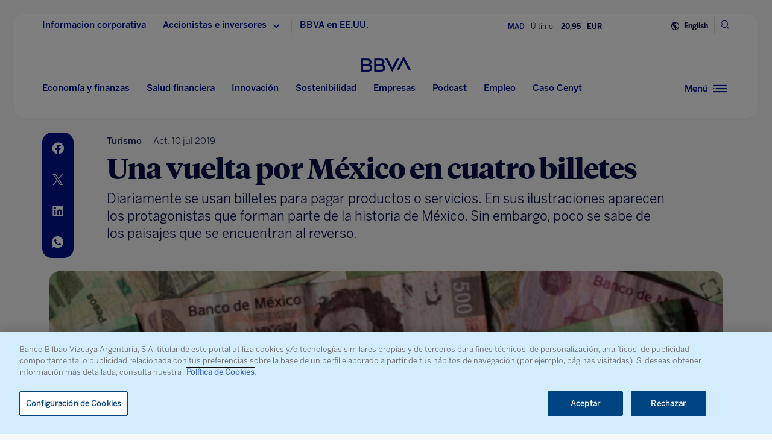

--- FILE ---
content_type: text/html; charset=utf-8
request_url: https://www.google.com/recaptcha/enterprise/anchor?ar=1&k=6LfOlw8sAAAAAH-t-BLYx_T0kwWuD0h4WeTX6EaK&co=aHR0cHM6Ly93d3cuYmJ2YS5jb206NDQz&hl=en&v=PoyoqOPhxBO7pBk68S4YbpHZ&size=invisible&anchor-ms=20000&execute-ms=30000&cb=mfmiegwopqj0
body_size: 48862
content:
<!DOCTYPE HTML><html dir="ltr" lang="en"><head><meta http-equiv="Content-Type" content="text/html; charset=UTF-8">
<meta http-equiv="X-UA-Compatible" content="IE=edge">
<title>reCAPTCHA</title>
<style type="text/css">
/* cyrillic-ext */
@font-face {
  font-family: 'Roboto';
  font-style: normal;
  font-weight: 400;
  font-stretch: 100%;
  src: url(//fonts.gstatic.com/s/roboto/v48/KFO7CnqEu92Fr1ME7kSn66aGLdTylUAMa3GUBHMdazTgWw.woff2) format('woff2');
  unicode-range: U+0460-052F, U+1C80-1C8A, U+20B4, U+2DE0-2DFF, U+A640-A69F, U+FE2E-FE2F;
}
/* cyrillic */
@font-face {
  font-family: 'Roboto';
  font-style: normal;
  font-weight: 400;
  font-stretch: 100%;
  src: url(//fonts.gstatic.com/s/roboto/v48/KFO7CnqEu92Fr1ME7kSn66aGLdTylUAMa3iUBHMdazTgWw.woff2) format('woff2');
  unicode-range: U+0301, U+0400-045F, U+0490-0491, U+04B0-04B1, U+2116;
}
/* greek-ext */
@font-face {
  font-family: 'Roboto';
  font-style: normal;
  font-weight: 400;
  font-stretch: 100%;
  src: url(//fonts.gstatic.com/s/roboto/v48/KFO7CnqEu92Fr1ME7kSn66aGLdTylUAMa3CUBHMdazTgWw.woff2) format('woff2');
  unicode-range: U+1F00-1FFF;
}
/* greek */
@font-face {
  font-family: 'Roboto';
  font-style: normal;
  font-weight: 400;
  font-stretch: 100%;
  src: url(//fonts.gstatic.com/s/roboto/v48/KFO7CnqEu92Fr1ME7kSn66aGLdTylUAMa3-UBHMdazTgWw.woff2) format('woff2');
  unicode-range: U+0370-0377, U+037A-037F, U+0384-038A, U+038C, U+038E-03A1, U+03A3-03FF;
}
/* math */
@font-face {
  font-family: 'Roboto';
  font-style: normal;
  font-weight: 400;
  font-stretch: 100%;
  src: url(//fonts.gstatic.com/s/roboto/v48/KFO7CnqEu92Fr1ME7kSn66aGLdTylUAMawCUBHMdazTgWw.woff2) format('woff2');
  unicode-range: U+0302-0303, U+0305, U+0307-0308, U+0310, U+0312, U+0315, U+031A, U+0326-0327, U+032C, U+032F-0330, U+0332-0333, U+0338, U+033A, U+0346, U+034D, U+0391-03A1, U+03A3-03A9, U+03B1-03C9, U+03D1, U+03D5-03D6, U+03F0-03F1, U+03F4-03F5, U+2016-2017, U+2034-2038, U+203C, U+2040, U+2043, U+2047, U+2050, U+2057, U+205F, U+2070-2071, U+2074-208E, U+2090-209C, U+20D0-20DC, U+20E1, U+20E5-20EF, U+2100-2112, U+2114-2115, U+2117-2121, U+2123-214F, U+2190, U+2192, U+2194-21AE, U+21B0-21E5, U+21F1-21F2, U+21F4-2211, U+2213-2214, U+2216-22FF, U+2308-230B, U+2310, U+2319, U+231C-2321, U+2336-237A, U+237C, U+2395, U+239B-23B7, U+23D0, U+23DC-23E1, U+2474-2475, U+25AF, U+25B3, U+25B7, U+25BD, U+25C1, U+25CA, U+25CC, U+25FB, U+266D-266F, U+27C0-27FF, U+2900-2AFF, U+2B0E-2B11, U+2B30-2B4C, U+2BFE, U+3030, U+FF5B, U+FF5D, U+1D400-1D7FF, U+1EE00-1EEFF;
}
/* symbols */
@font-face {
  font-family: 'Roboto';
  font-style: normal;
  font-weight: 400;
  font-stretch: 100%;
  src: url(//fonts.gstatic.com/s/roboto/v48/KFO7CnqEu92Fr1ME7kSn66aGLdTylUAMaxKUBHMdazTgWw.woff2) format('woff2');
  unicode-range: U+0001-000C, U+000E-001F, U+007F-009F, U+20DD-20E0, U+20E2-20E4, U+2150-218F, U+2190, U+2192, U+2194-2199, U+21AF, U+21E6-21F0, U+21F3, U+2218-2219, U+2299, U+22C4-22C6, U+2300-243F, U+2440-244A, U+2460-24FF, U+25A0-27BF, U+2800-28FF, U+2921-2922, U+2981, U+29BF, U+29EB, U+2B00-2BFF, U+4DC0-4DFF, U+FFF9-FFFB, U+10140-1018E, U+10190-1019C, U+101A0, U+101D0-101FD, U+102E0-102FB, U+10E60-10E7E, U+1D2C0-1D2D3, U+1D2E0-1D37F, U+1F000-1F0FF, U+1F100-1F1AD, U+1F1E6-1F1FF, U+1F30D-1F30F, U+1F315, U+1F31C, U+1F31E, U+1F320-1F32C, U+1F336, U+1F378, U+1F37D, U+1F382, U+1F393-1F39F, U+1F3A7-1F3A8, U+1F3AC-1F3AF, U+1F3C2, U+1F3C4-1F3C6, U+1F3CA-1F3CE, U+1F3D4-1F3E0, U+1F3ED, U+1F3F1-1F3F3, U+1F3F5-1F3F7, U+1F408, U+1F415, U+1F41F, U+1F426, U+1F43F, U+1F441-1F442, U+1F444, U+1F446-1F449, U+1F44C-1F44E, U+1F453, U+1F46A, U+1F47D, U+1F4A3, U+1F4B0, U+1F4B3, U+1F4B9, U+1F4BB, U+1F4BF, U+1F4C8-1F4CB, U+1F4D6, U+1F4DA, U+1F4DF, U+1F4E3-1F4E6, U+1F4EA-1F4ED, U+1F4F7, U+1F4F9-1F4FB, U+1F4FD-1F4FE, U+1F503, U+1F507-1F50B, U+1F50D, U+1F512-1F513, U+1F53E-1F54A, U+1F54F-1F5FA, U+1F610, U+1F650-1F67F, U+1F687, U+1F68D, U+1F691, U+1F694, U+1F698, U+1F6AD, U+1F6B2, U+1F6B9-1F6BA, U+1F6BC, U+1F6C6-1F6CF, U+1F6D3-1F6D7, U+1F6E0-1F6EA, U+1F6F0-1F6F3, U+1F6F7-1F6FC, U+1F700-1F7FF, U+1F800-1F80B, U+1F810-1F847, U+1F850-1F859, U+1F860-1F887, U+1F890-1F8AD, U+1F8B0-1F8BB, U+1F8C0-1F8C1, U+1F900-1F90B, U+1F93B, U+1F946, U+1F984, U+1F996, U+1F9E9, U+1FA00-1FA6F, U+1FA70-1FA7C, U+1FA80-1FA89, U+1FA8F-1FAC6, U+1FACE-1FADC, U+1FADF-1FAE9, U+1FAF0-1FAF8, U+1FB00-1FBFF;
}
/* vietnamese */
@font-face {
  font-family: 'Roboto';
  font-style: normal;
  font-weight: 400;
  font-stretch: 100%;
  src: url(//fonts.gstatic.com/s/roboto/v48/KFO7CnqEu92Fr1ME7kSn66aGLdTylUAMa3OUBHMdazTgWw.woff2) format('woff2');
  unicode-range: U+0102-0103, U+0110-0111, U+0128-0129, U+0168-0169, U+01A0-01A1, U+01AF-01B0, U+0300-0301, U+0303-0304, U+0308-0309, U+0323, U+0329, U+1EA0-1EF9, U+20AB;
}
/* latin-ext */
@font-face {
  font-family: 'Roboto';
  font-style: normal;
  font-weight: 400;
  font-stretch: 100%;
  src: url(//fonts.gstatic.com/s/roboto/v48/KFO7CnqEu92Fr1ME7kSn66aGLdTylUAMa3KUBHMdazTgWw.woff2) format('woff2');
  unicode-range: U+0100-02BA, U+02BD-02C5, U+02C7-02CC, U+02CE-02D7, U+02DD-02FF, U+0304, U+0308, U+0329, U+1D00-1DBF, U+1E00-1E9F, U+1EF2-1EFF, U+2020, U+20A0-20AB, U+20AD-20C0, U+2113, U+2C60-2C7F, U+A720-A7FF;
}
/* latin */
@font-face {
  font-family: 'Roboto';
  font-style: normal;
  font-weight: 400;
  font-stretch: 100%;
  src: url(//fonts.gstatic.com/s/roboto/v48/KFO7CnqEu92Fr1ME7kSn66aGLdTylUAMa3yUBHMdazQ.woff2) format('woff2');
  unicode-range: U+0000-00FF, U+0131, U+0152-0153, U+02BB-02BC, U+02C6, U+02DA, U+02DC, U+0304, U+0308, U+0329, U+2000-206F, U+20AC, U+2122, U+2191, U+2193, U+2212, U+2215, U+FEFF, U+FFFD;
}
/* cyrillic-ext */
@font-face {
  font-family: 'Roboto';
  font-style: normal;
  font-weight: 500;
  font-stretch: 100%;
  src: url(//fonts.gstatic.com/s/roboto/v48/KFO7CnqEu92Fr1ME7kSn66aGLdTylUAMa3GUBHMdazTgWw.woff2) format('woff2');
  unicode-range: U+0460-052F, U+1C80-1C8A, U+20B4, U+2DE0-2DFF, U+A640-A69F, U+FE2E-FE2F;
}
/* cyrillic */
@font-face {
  font-family: 'Roboto';
  font-style: normal;
  font-weight: 500;
  font-stretch: 100%;
  src: url(//fonts.gstatic.com/s/roboto/v48/KFO7CnqEu92Fr1ME7kSn66aGLdTylUAMa3iUBHMdazTgWw.woff2) format('woff2');
  unicode-range: U+0301, U+0400-045F, U+0490-0491, U+04B0-04B1, U+2116;
}
/* greek-ext */
@font-face {
  font-family: 'Roboto';
  font-style: normal;
  font-weight: 500;
  font-stretch: 100%;
  src: url(//fonts.gstatic.com/s/roboto/v48/KFO7CnqEu92Fr1ME7kSn66aGLdTylUAMa3CUBHMdazTgWw.woff2) format('woff2');
  unicode-range: U+1F00-1FFF;
}
/* greek */
@font-face {
  font-family: 'Roboto';
  font-style: normal;
  font-weight: 500;
  font-stretch: 100%;
  src: url(//fonts.gstatic.com/s/roboto/v48/KFO7CnqEu92Fr1ME7kSn66aGLdTylUAMa3-UBHMdazTgWw.woff2) format('woff2');
  unicode-range: U+0370-0377, U+037A-037F, U+0384-038A, U+038C, U+038E-03A1, U+03A3-03FF;
}
/* math */
@font-face {
  font-family: 'Roboto';
  font-style: normal;
  font-weight: 500;
  font-stretch: 100%;
  src: url(//fonts.gstatic.com/s/roboto/v48/KFO7CnqEu92Fr1ME7kSn66aGLdTylUAMawCUBHMdazTgWw.woff2) format('woff2');
  unicode-range: U+0302-0303, U+0305, U+0307-0308, U+0310, U+0312, U+0315, U+031A, U+0326-0327, U+032C, U+032F-0330, U+0332-0333, U+0338, U+033A, U+0346, U+034D, U+0391-03A1, U+03A3-03A9, U+03B1-03C9, U+03D1, U+03D5-03D6, U+03F0-03F1, U+03F4-03F5, U+2016-2017, U+2034-2038, U+203C, U+2040, U+2043, U+2047, U+2050, U+2057, U+205F, U+2070-2071, U+2074-208E, U+2090-209C, U+20D0-20DC, U+20E1, U+20E5-20EF, U+2100-2112, U+2114-2115, U+2117-2121, U+2123-214F, U+2190, U+2192, U+2194-21AE, U+21B0-21E5, U+21F1-21F2, U+21F4-2211, U+2213-2214, U+2216-22FF, U+2308-230B, U+2310, U+2319, U+231C-2321, U+2336-237A, U+237C, U+2395, U+239B-23B7, U+23D0, U+23DC-23E1, U+2474-2475, U+25AF, U+25B3, U+25B7, U+25BD, U+25C1, U+25CA, U+25CC, U+25FB, U+266D-266F, U+27C0-27FF, U+2900-2AFF, U+2B0E-2B11, U+2B30-2B4C, U+2BFE, U+3030, U+FF5B, U+FF5D, U+1D400-1D7FF, U+1EE00-1EEFF;
}
/* symbols */
@font-face {
  font-family: 'Roboto';
  font-style: normal;
  font-weight: 500;
  font-stretch: 100%;
  src: url(//fonts.gstatic.com/s/roboto/v48/KFO7CnqEu92Fr1ME7kSn66aGLdTylUAMaxKUBHMdazTgWw.woff2) format('woff2');
  unicode-range: U+0001-000C, U+000E-001F, U+007F-009F, U+20DD-20E0, U+20E2-20E4, U+2150-218F, U+2190, U+2192, U+2194-2199, U+21AF, U+21E6-21F0, U+21F3, U+2218-2219, U+2299, U+22C4-22C6, U+2300-243F, U+2440-244A, U+2460-24FF, U+25A0-27BF, U+2800-28FF, U+2921-2922, U+2981, U+29BF, U+29EB, U+2B00-2BFF, U+4DC0-4DFF, U+FFF9-FFFB, U+10140-1018E, U+10190-1019C, U+101A0, U+101D0-101FD, U+102E0-102FB, U+10E60-10E7E, U+1D2C0-1D2D3, U+1D2E0-1D37F, U+1F000-1F0FF, U+1F100-1F1AD, U+1F1E6-1F1FF, U+1F30D-1F30F, U+1F315, U+1F31C, U+1F31E, U+1F320-1F32C, U+1F336, U+1F378, U+1F37D, U+1F382, U+1F393-1F39F, U+1F3A7-1F3A8, U+1F3AC-1F3AF, U+1F3C2, U+1F3C4-1F3C6, U+1F3CA-1F3CE, U+1F3D4-1F3E0, U+1F3ED, U+1F3F1-1F3F3, U+1F3F5-1F3F7, U+1F408, U+1F415, U+1F41F, U+1F426, U+1F43F, U+1F441-1F442, U+1F444, U+1F446-1F449, U+1F44C-1F44E, U+1F453, U+1F46A, U+1F47D, U+1F4A3, U+1F4B0, U+1F4B3, U+1F4B9, U+1F4BB, U+1F4BF, U+1F4C8-1F4CB, U+1F4D6, U+1F4DA, U+1F4DF, U+1F4E3-1F4E6, U+1F4EA-1F4ED, U+1F4F7, U+1F4F9-1F4FB, U+1F4FD-1F4FE, U+1F503, U+1F507-1F50B, U+1F50D, U+1F512-1F513, U+1F53E-1F54A, U+1F54F-1F5FA, U+1F610, U+1F650-1F67F, U+1F687, U+1F68D, U+1F691, U+1F694, U+1F698, U+1F6AD, U+1F6B2, U+1F6B9-1F6BA, U+1F6BC, U+1F6C6-1F6CF, U+1F6D3-1F6D7, U+1F6E0-1F6EA, U+1F6F0-1F6F3, U+1F6F7-1F6FC, U+1F700-1F7FF, U+1F800-1F80B, U+1F810-1F847, U+1F850-1F859, U+1F860-1F887, U+1F890-1F8AD, U+1F8B0-1F8BB, U+1F8C0-1F8C1, U+1F900-1F90B, U+1F93B, U+1F946, U+1F984, U+1F996, U+1F9E9, U+1FA00-1FA6F, U+1FA70-1FA7C, U+1FA80-1FA89, U+1FA8F-1FAC6, U+1FACE-1FADC, U+1FADF-1FAE9, U+1FAF0-1FAF8, U+1FB00-1FBFF;
}
/* vietnamese */
@font-face {
  font-family: 'Roboto';
  font-style: normal;
  font-weight: 500;
  font-stretch: 100%;
  src: url(//fonts.gstatic.com/s/roboto/v48/KFO7CnqEu92Fr1ME7kSn66aGLdTylUAMa3OUBHMdazTgWw.woff2) format('woff2');
  unicode-range: U+0102-0103, U+0110-0111, U+0128-0129, U+0168-0169, U+01A0-01A1, U+01AF-01B0, U+0300-0301, U+0303-0304, U+0308-0309, U+0323, U+0329, U+1EA0-1EF9, U+20AB;
}
/* latin-ext */
@font-face {
  font-family: 'Roboto';
  font-style: normal;
  font-weight: 500;
  font-stretch: 100%;
  src: url(//fonts.gstatic.com/s/roboto/v48/KFO7CnqEu92Fr1ME7kSn66aGLdTylUAMa3KUBHMdazTgWw.woff2) format('woff2');
  unicode-range: U+0100-02BA, U+02BD-02C5, U+02C7-02CC, U+02CE-02D7, U+02DD-02FF, U+0304, U+0308, U+0329, U+1D00-1DBF, U+1E00-1E9F, U+1EF2-1EFF, U+2020, U+20A0-20AB, U+20AD-20C0, U+2113, U+2C60-2C7F, U+A720-A7FF;
}
/* latin */
@font-face {
  font-family: 'Roboto';
  font-style: normal;
  font-weight: 500;
  font-stretch: 100%;
  src: url(//fonts.gstatic.com/s/roboto/v48/KFO7CnqEu92Fr1ME7kSn66aGLdTylUAMa3yUBHMdazQ.woff2) format('woff2');
  unicode-range: U+0000-00FF, U+0131, U+0152-0153, U+02BB-02BC, U+02C6, U+02DA, U+02DC, U+0304, U+0308, U+0329, U+2000-206F, U+20AC, U+2122, U+2191, U+2193, U+2212, U+2215, U+FEFF, U+FFFD;
}
/* cyrillic-ext */
@font-face {
  font-family: 'Roboto';
  font-style: normal;
  font-weight: 900;
  font-stretch: 100%;
  src: url(//fonts.gstatic.com/s/roboto/v48/KFO7CnqEu92Fr1ME7kSn66aGLdTylUAMa3GUBHMdazTgWw.woff2) format('woff2');
  unicode-range: U+0460-052F, U+1C80-1C8A, U+20B4, U+2DE0-2DFF, U+A640-A69F, U+FE2E-FE2F;
}
/* cyrillic */
@font-face {
  font-family: 'Roboto';
  font-style: normal;
  font-weight: 900;
  font-stretch: 100%;
  src: url(//fonts.gstatic.com/s/roboto/v48/KFO7CnqEu92Fr1ME7kSn66aGLdTylUAMa3iUBHMdazTgWw.woff2) format('woff2');
  unicode-range: U+0301, U+0400-045F, U+0490-0491, U+04B0-04B1, U+2116;
}
/* greek-ext */
@font-face {
  font-family: 'Roboto';
  font-style: normal;
  font-weight: 900;
  font-stretch: 100%;
  src: url(//fonts.gstatic.com/s/roboto/v48/KFO7CnqEu92Fr1ME7kSn66aGLdTylUAMa3CUBHMdazTgWw.woff2) format('woff2');
  unicode-range: U+1F00-1FFF;
}
/* greek */
@font-face {
  font-family: 'Roboto';
  font-style: normal;
  font-weight: 900;
  font-stretch: 100%;
  src: url(//fonts.gstatic.com/s/roboto/v48/KFO7CnqEu92Fr1ME7kSn66aGLdTylUAMa3-UBHMdazTgWw.woff2) format('woff2');
  unicode-range: U+0370-0377, U+037A-037F, U+0384-038A, U+038C, U+038E-03A1, U+03A3-03FF;
}
/* math */
@font-face {
  font-family: 'Roboto';
  font-style: normal;
  font-weight: 900;
  font-stretch: 100%;
  src: url(//fonts.gstatic.com/s/roboto/v48/KFO7CnqEu92Fr1ME7kSn66aGLdTylUAMawCUBHMdazTgWw.woff2) format('woff2');
  unicode-range: U+0302-0303, U+0305, U+0307-0308, U+0310, U+0312, U+0315, U+031A, U+0326-0327, U+032C, U+032F-0330, U+0332-0333, U+0338, U+033A, U+0346, U+034D, U+0391-03A1, U+03A3-03A9, U+03B1-03C9, U+03D1, U+03D5-03D6, U+03F0-03F1, U+03F4-03F5, U+2016-2017, U+2034-2038, U+203C, U+2040, U+2043, U+2047, U+2050, U+2057, U+205F, U+2070-2071, U+2074-208E, U+2090-209C, U+20D0-20DC, U+20E1, U+20E5-20EF, U+2100-2112, U+2114-2115, U+2117-2121, U+2123-214F, U+2190, U+2192, U+2194-21AE, U+21B0-21E5, U+21F1-21F2, U+21F4-2211, U+2213-2214, U+2216-22FF, U+2308-230B, U+2310, U+2319, U+231C-2321, U+2336-237A, U+237C, U+2395, U+239B-23B7, U+23D0, U+23DC-23E1, U+2474-2475, U+25AF, U+25B3, U+25B7, U+25BD, U+25C1, U+25CA, U+25CC, U+25FB, U+266D-266F, U+27C0-27FF, U+2900-2AFF, U+2B0E-2B11, U+2B30-2B4C, U+2BFE, U+3030, U+FF5B, U+FF5D, U+1D400-1D7FF, U+1EE00-1EEFF;
}
/* symbols */
@font-face {
  font-family: 'Roboto';
  font-style: normal;
  font-weight: 900;
  font-stretch: 100%;
  src: url(//fonts.gstatic.com/s/roboto/v48/KFO7CnqEu92Fr1ME7kSn66aGLdTylUAMaxKUBHMdazTgWw.woff2) format('woff2');
  unicode-range: U+0001-000C, U+000E-001F, U+007F-009F, U+20DD-20E0, U+20E2-20E4, U+2150-218F, U+2190, U+2192, U+2194-2199, U+21AF, U+21E6-21F0, U+21F3, U+2218-2219, U+2299, U+22C4-22C6, U+2300-243F, U+2440-244A, U+2460-24FF, U+25A0-27BF, U+2800-28FF, U+2921-2922, U+2981, U+29BF, U+29EB, U+2B00-2BFF, U+4DC0-4DFF, U+FFF9-FFFB, U+10140-1018E, U+10190-1019C, U+101A0, U+101D0-101FD, U+102E0-102FB, U+10E60-10E7E, U+1D2C0-1D2D3, U+1D2E0-1D37F, U+1F000-1F0FF, U+1F100-1F1AD, U+1F1E6-1F1FF, U+1F30D-1F30F, U+1F315, U+1F31C, U+1F31E, U+1F320-1F32C, U+1F336, U+1F378, U+1F37D, U+1F382, U+1F393-1F39F, U+1F3A7-1F3A8, U+1F3AC-1F3AF, U+1F3C2, U+1F3C4-1F3C6, U+1F3CA-1F3CE, U+1F3D4-1F3E0, U+1F3ED, U+1F3F1-1F3F3, U+1F3F5-1F3F7, U+1F408, U+1F415, U+1F41F, U+1F426, U+1F43F, U+1F441-1F442, U+1F444, U+1F446-1F449, U+1F44C-1F44E, U+1F453, U+1F46A, U+1F47D, U+1F4A3, U+1F4B0, U+1F4B3, U+1F4B9, U+1F4BB, U+1F4BF, U+1F4C8-1F4CB, U+1F4D6, U+1F4DA, U+1F4DF, U+1F4E3-1F4E6, U+1F4EA-1F4ED, U+1F4F7, U+1F4F9-1F4FB, U+1F4FD-1F4FE, U+1F503, U+1F507-1F50B, U+1F50D, U+1F512-1F513, U+1F53E-1F54A, U+1F54F-1F5FA, U+1F610, U+1F650-1F67F, U+1F687, U+1F68D, U+1F691, U+1F694, U+1F698, U+1F6AD, U+1F6B2, U+1F6B9-1F6BA, U+1F6BC, U+1F6C6-1F6CF, U+1F6D3-1F6D7, U+1F6E0-1F6EA, U+1F6F0-1F6F3, U+1F6F7-1F6FC, U+1F700-1F7FF, U+1F800-1F80B, U+1F810-1F847, U+1F850-1F859, U+1F860-1F887, U+1F890-1F8AD, U+1F8B0-1F8BB, U+1F8C0-1F8C1, U+1F900-1F90B, U+1F93B, U+1F946, U+1F984, U+1F996, U+1F9E9, U+1FA00-1FA6F, U+1FA70-1FA7C, U+1FA80-1FA89, U+1FA8F-1FAC6, U+1FACE-1FADC, U+1FADF-1FAE9, U+1FAF0-1FAF8, U+1FB00-1FBFF;
}
/* vietnamese */
@font-face {
  font-family: 'Roboto';
  font-style: normal;
  font-weight: 900;
  font-stretch: 100%;
  src: url(//fonts.gstatic.com/s/roboto/v48/KFO7CnqEu92Fr1ME7kSn66aGLdTylUAMa3OUBHMdazTgWw.woff2) format('woff2');
  unicode-range: U+0102-0103, U+0110-0111, U+0128-0129, U+0168-0169, U+01A0-01A1, U+01AF-01B0, U+0300-0301, U+0303-0304, U+0308-0309, U+0323, U+0329, U+1EA0-1EF9, U+20AB;
}
/* latin-ext */
@font-face {
  font-family: 'Roboto';
  font-style: normal;
  font-weight: 900;
  font-stretch: 100%;
  src: url(//fonts.gstatic.com/s/roboto/v48/KFO7CnqEu92Fr1ME7kSn66aGLdTylUAMa3KUBHMdazTgWw.woff2) format('woff2');
  unicode-range: U+0100-02BA, U+02BD-02C5, U+02C7-02CC, U+02CE-02D7, U+02DD-02FF, U+0304, U+0308, U+0329, U+1D00-1DBF, U+1E00-1E9F, U+1EF2-1EFF, U+2020, U+20A0-20AB, U+20AD-20C0, U+2113, U+2C60-2C7F, U+A720-A7FF;
}
/* latin */
@font-face {
  font-family: 'Roboto';
  font-style: normal;
  font-weight: 900;
  font-stretch: 100%;
  src: url(//fonts.gstatic.com/s/roboto/v48/KFO7CnqEu92Fr1ME7kSn66aGLdTylUAMa3yUBHMdazQ.woff2) format('woff2');
  unicode-range: U+0000-00FF, U+0131, U+0152-0153, U+02BB-02BC, U+02C6, U+02DA, U+02DC, U+0304, U+0308, U+0329, U+2000-206F, U+20AC, U+2122, U+2191, U+2193, U+2212, U+2215, U+FEFF, U+FFFD;
}

</style>
<link rel="stylesheet" type="text/css" href="https://www.gstatic.com/recaptcha/releases/PoyoqOPhxBO7pBk68S4YbpHZ/styles__ltr.css">
<script nonce="az6g6ONKA3eP65sHQGVjkQ" type="text/javascript">window['__recaptcha_api'] = 'https://www.google.com/recaptcha/enterprise/';</script>
<script type="text/javascript" src="https://www.gstatic.com/recaptcha/releases/PoyoqOPhxBO7pBk68S4YbpHZ/recaptcha__en.js" nonce="az6g6ONKA3eP65sHQGVjkQ">
      
    </script></head>
<body><div id="rc-anchor-alert" class="rc-anchor-alert"></div>
<input type="hidden" id="recaptcha-token" value="[base64]">
<script type="text/javascript" nonce="az6g6ONKA3eP65sHQGVjkQ">
      recaptcha.anchor.Main.init("[\x22ainput\x22,[\x22bgdata\x22,\x22\x22,\[base64]/[base64]/[base64]/[base64]/[base64]/[base64]/[base64]/[base64]/[base64]/[base64]\\u003d\x22,\[base64]\\u003d\x22,\x22eBVAw44DwpPDlMO0wpdaT08iw4MNSHHDucKuVw05eFldTlZteSBpwrFWwqLCsgYWw44Sw489wr0ew7Ypw6kkwq8Kw43DsATClyNWw7rDjlNVAxUgQnQxwpt9P0QnS2fCssOXw7/DgWzDpHzDgDzCmWc4KkVvdcOGwqPDsDB+ZMOMw7NqwrDDvsOTw4tAwqBMEcOCWcK6AhPCscKWw6BMN8KEw71ewoLCjiDDrsOqLybCjUomQRrCvsOqUcKPw5kfw6fDj8ODw4HCosK6A8OJwqFGw67CtBDCgcOUwoPDpcKawrJjwoZ3eX1/wqc1JsOgLMOhwqsOw7rCocOaw5wBHzvCvsO+w5XCpD/Dg8K5F8Opw7XDk8O+w7XDsMK3w77Doh4FK0ssH8O/VhLDuiDCsmEUUmYFTMOSw7vDusKnc8KVw4wvA8K+IsK9wrAgwogRbMKzw5cQwo7CgGAyUUwgwqHCvVbDg8K0NVXCtMKwwrESwr3Ctw/[base64]/w7bDsixtwpfDuwZ6G0nCqX/DhsOUVktfw6rDosO+w58owrDDu1PCvHTCr1nDhGInLzLCl8Kkw5NFN8KNLC5Iw70tw6EuwqjDvzUUEsOlw4vDnMK+wp/DtsKlNsK6NcOZD8Ocf8K+FsK9w6nClcOhR8Kyf2NYwr/CtsKxOsKtWcO1eBXDsBvChMOMworDgcOnAjJZw53DmsOBwqlJw6/[base64]/[base64]/Dh8KjA8Kqw7DCuMKEwobCmnAdHcKWwqNZw5Z+BcKuwqTCmMKVCQ3CscOxfhvCmMKjLjjCr8KvwqjCq2jDnybCssO/wrpyw5fCq8OCeEzDuQzCnUTCmcOPwq3DmzzDrW4Sw6Y8IsOBdMOyw4rDkBfDnzbDjRbDjy1aJkAtwpxFwpzCpRRtSMK2FsKEwpdRbmg/wrRDL37Dli/DusOyw5XDsMKMwrYkwq1ww4hzQcOCwrQHwrbDq8Klw7JBw67Cp8K/f8OjbcOFCsOqEhU1wq4Vw51RPMKPwoEsAQPDksKfA8K2SS3CnsKywpLDs3rDr8K9w7gMwrQpwqYvw5TCk3snLMKFal0tRMOmwqFWAyVYw4HCgTPDlAtTw7rCh0LCrF/DpWhlw7xhw77DjGRWdTrDkWvCl8K4w7Bkw6RsHcK2wpfDtHzDpcObwqRZw5DDhsOrw6jDgyjCtMKrwqICW8OZMR3CrcOLwppiYHAuwponEMKsw5zCjFzCtsKOw7PCtUvCosO2LA/Dp2LCkGLCrARcY8KnY8K/PcKoeMKXwoVxCMKZEhBCw5UPDcK+wp7ClwwOADsjRlknw7nDiMKzw75ufcOoJAg5fQUgRcK9OlN9AjFfIVNTw44eHcO1w5ECwozCmcO1wopWSy5vOMKmw7tXwo/[base64]/d8K3w5ItwqpIwrzCmsKjPFdwJQJ3wpPDrsKAw74/wqTCkkrCpTJ1KVXCgsKwfhDDlcKCLnrDmcKjRlvDmTzDnMOYKwjCsz/[base64]/[base64]/DrMOHw5t7W8Kaa38tOlJbw6PDsMOtdUPDt3bDtyPDvRXCp8K1wq8TcMOMwp/CnWnChsOrTVfCoHNEDxdvGMO5T8KGY2DDrRRWw6ohBQHDjcKKw7/Ch8OMICkEw7TDrWtxQyXCjMKqwrHCj8Oqw77DgcKsw7/[base64]/[base64]/DmDpcejrDhMO6Yi4HcCRUwqvCtxx0F3E0wqVxa8ObwrNWCMKPwp0+w6c6fMOgwpbDnVo3wpzDjELChcOuVWfCu8KpfsKVasK1wr3Ds8KKA00Mw5fDoAtyG8KWwpIGaj3DryEFw4FqImNUwqfChGtGwrHDnsO/TsKiworDnHfDq0ImwoPCkyJiWwBxJ0bDogR1KcOoXgrCjsOOwr9WZSdBwrIBw7wiCUjCj8KGUmIVCG4AwrvCmsOODQzCgkDDuSE0fMOIcMKdwrs1wqzCuMOFw53Cl8O3w64aNcKIwr9oJMKjw7LDslvCkcORwqDDgyRNw7TDnF3CtjPCsMOzfyLCs3NBw6/Cnjo9w5vDnsKsw5LDlivCiMOKw41SwrjClUrDp8KZBQIpw4PCkWvDkMOsVMOQO8ONBE/CrllWK8OJL8OGLijCkMO4w61DAkfDkEoeScKBwrHDm8KXBsO9JsOiNMKSw4rCoE7CokjDvsKuU8KLwqdQwqbDtQhLWEjDmTXCsA5RSAhewozDmQDCqcOqKWXCkcKkYcKrd8KAak3Cp8KPwpbDlcKyIRLCjmjDslwZw4PCn8OQw4TCvMKMwrJpWAbCvcKnwq1zN8O/w5fDjA3DkMOHwpvDimtVScOYw5ELAsKlwoLCknxwUnPDn1QYw5PCgcKSw7QrXjXCsiFyw7rCm1UpPUzDnkRsV8OOw7d1F8ObbDVWw5rChMKzwrnDocK5w6bCp1DDksOVwpHDjWHCjMOdw6XDnsOmw5xQNmTDgMKWwqLClsOifUFnDDXDt8KewokSf8K3Z8OiwqcWJMK/w78/wpPCg8OEwozCncK+wq/DnmXDsz3DtAPChsOQDsOLUMO0XMOLwrvDpcOSFkPCoG5pwp0Aw48+w7DCt8OEwr4swrXDsilxWic/[base64]/DmwIgwoMaD8KAF8O5EMOHRsOvZRnDucOKwpYCJD/DrSdewq7Clm5Ow6kYPHhNw7Ymw5tBw7bCv8KCZsKIezAOw7INFsKjwqXCvMOKQ13CnD8+w7kBw4HDk8KFPC7Dk8O4NHnCs8KzwrTChcK+w47CmcKACMKWO1jDl8KbAMK8wowzXDTDv8OVwr0WVsK3wqPDmzgFbsKxZsKiwp3CpMKVQB/DscOuL8KSw67DklTCoxjDqsObMgAEw7vCqMORY30aw4JpwqcCEMOKw7J+DMKTwpHDhzPCgjYRNMKow4XCjQ1nw6/DuSFPwollw7Iqw7QJNVjDjEDCuBnDq8KSRMOfKcKQw7nChMKxwoc8wqPDv8KYNMKKw7VXw7kPE25Of0c+wpXCq8K6Lj/DhcK9UcKuKcKCKHHCv8OMwo/Dk3Z2X33Dl8OQecOfwosqbGvDqEhDwpzDvhDCgjvDg8OJccKeFGzDuhrCuB/DqcOGw5DDq8OrwozDpB8bwqfDgsK3JsOMw6B9fcKBL8KQw78uXcK2woU6JMKJw4nCpWoBOBfDssObcmsOw4hLw4DCr8KHEcKvwqthw7LCmcO0GVkkVMKAL8OWw5jCvGLDvMOXw7PCnsOpEsOgwq7DosKKFS/CmMKaBcO7wogBKRQGAMOhw6R5PcKuwqDCuSzDgcKfRQ7DpyPDi8K6NMKRw57DicKHw5Aaw6M/w4gpw7QDwrXDj08Mw5PDvcOcc0dtw4M9wq1qw5IRw6cHGsKCwprCtSZCNsKIIcOxwovDksOIMR3ChAzDm8OmE8OcSAfCkcK8w4zDuMOVHkjDsVBJwrwpw6/DhWtWw4tvYC/[base64]/[base64]/[base64]/DjWbCscKTU2/DmhcjN8KJwprCsVzCpsKgw757XEDDlcOGwpvCqFVyw7jDs23DgcOnw5bDqyXDmk7DmsOaw5FwMsO1HsK5w6hqRl7DgHgTbMOuwpoRwqXDg13Ds1PDp8OewpzDjFHClMKrw5/Dr8KEQ2dUMsKAwpbCkMO1Sm7DuynCucKRal/CtMKkd8OnwpvDrjnDucOCw63CsSJzw5wNw5XCjcOhw7fCjWRbYhrCh0XCocKOHsKIGCVzPE4aQcK1w417wpXCpzspw7RQwpZrD0w/w5gSACPCskDDggJBwpBMw6LCiMKHYsKxLxsfwrTCncO7Hw5UwpYXw5BWIz7Dl8O5w4oJBcOXwqbDgH5wHMOHwq7DmWlPwoUoNMKcAm3Csy/DgcOywoYAwq3CtMKaw7jCtMK0VS3Dq8OUwpBKL8OHw6PChCAXwoVLPQ4Sw49tw7fDmMKoTxFjwpVew7bDosOHAMObw6shwpEAHsOIwq84woLClAZ9JhZjwpY5w5fDm8OkwobCm1ZbwqNaw6/DoHbDgMOGwr0fScOqCDbCknRXfGrDqMOFK8Ksw4NHU3fChy4ZVsOtw5zCicKpw5rDs8KRwozCrsOTFAzDosKWcsK8wqDCpBheUMOzw4XCm8KtwqrCvVjCusOwEy9JZcOIE8O6aAtERcOJJC/CjsKVDC07w48QfUdWwozCg8OFw77CvMKfZDVqw6Epwr4OwofCgQUEw4MzwrHDvsOLG8KUw5LCjHjCuMKqJAQxe8KUw5rCmHocfgDDmmTCrC5CwojDgcOBZQnDpR8+EcKqwo3Ds0zCgcOlwphHwoNhA2wVCHx6w7/[base64]/[base64]/[base64]/DtsO/MSPCgR8FwprDvnRBW8KYwpdIAk3DmsKZV2DCs8OwWcKmFsOUMsO0PGjCh8OGwoPCt8Kaw77CvBZvw4VKw7JNwpcyZcKOwql0FH/Cj8OKfD3CpQIEKAM+SjzDmsKSw6DChsOBw6jDsn7Dg00+BjLCiH5mHcKMw5jDicONwo3DssOPBsOwHhXDn8K9w4siw4Z6LcOaVcOdR8KEwrlHCzlKaMKLRMOvwq3DhFdjDk3DlcKfETFoBcKPfMOUDhJyZsKLwqV3w491EG/CrkMPwpLDnRJXWh5nw6vDiMKLwokJFn7DjMO8w60VQRQHw6UywpZoC8KMNAnCm8OTw5jCpR8kVcKQwosKw5M/[base64]/CljjDgjNOwrUZwr/CuSUnw5HCmcO7wpMzTQPDkHPDlMKzJlvDicKswpkTHcKdwoHDgBNgwq9Jw6LDkMKXw7IxwpVuOm3CvA4Mw7VwwozDuMOTKVnCpkhGZAPChcKwwrssw4bDgVvDoMOjw63Dn8KDDHQKwoRow5cbGcOne8Kww7/CocO5wpnCu8OYw7w1f0PCuiZNK2t0w6B0OsK+w7hUwrVvwrjDvsKrdcOMBzzCuEzDhEXCqsO4Z0cYw5PChsOFXwLDnwQGw7DCmsKMw4bDhG8RwrYWCE/Cn8OHwpIAwqduwrtmwqfCjyjCvcOTZDjCg3AWN2rClcOrw6TDm8K9RmQiw7jDtMOjw6BTwpQEwpNpIjzDlnPDtMK2wrvDsMKyw74Pw5zCvUHDuT1Fw6LDh8KQVxE/w7s8w63Djj1QW8KddsOBcsKQbMOiwoDCrnXDrsOsw7vDgGQROcKBK8O/[base64]/CgCHDvR4mw4Y5wrXCul1awrvCusKgwpLDm2HDmm/DljPCn2k4w7TChmw3FsKjVR3DksOtRsKqw5zCkjg8R8K/NGbChnvCoTskw4gqw4jCvyvDlHLDkEzCpEAlEcOPCsKlfMK+W1TCksO/wrdNwoXDscOdwo/DocKswp3Cp8K2wpTDnMOQwpsYTWhdcF/CmMKULEl+wqkUw4ACw4DCrxXCu8K+fyLCtiTCu3/[base64]/CtSMWISlqw4DDli9ow57Do8O9wo/Dng0lEMKqw4sIw4jCvcOweMKHCCPCuQHCkGPCnAQvw7xjwrLDvzpBPcOUdsK/[base64]/[base64]/Cqm4yLlrDr8O8SnEew6rCq8OKwqvCtmjDp8KwMGcfHF0sw6IMwpzDoR3Cs1pmwr5ODHzCjcKwVsO5IcKjwr/Dp8K3wqXCnQXDkm8Zw6bCmsKywqVXbMOrNkzCi8OVUFvDogBTw7EJwrcmGyjCuHdhw6/[base64]/[base64]/CvcKHwrzDikbDskPCoMOtw7TDkMK2B8OfFcKlw7lFO8KRwrArw6/CtcOie8OOwoHCk0x/wrvDigQMw5tGwrrCsRdpwqzDosOIw7x0OsK1bcOdSynCtjB+CGsFP8OfRcKRw44fL3PDhz7CqVXDjMK4wqHDqSpbwrbCsE7Dp0XDrMOkTMOtb8KRw6vDosO9fcKow7zCvMKdMMKgw4FBwpUxIMK/acKHVcOzwpEiRmbDiMO8w6zDmx9lN0HCpcONVcOmwpplY8Kyw7fDrsKYwqbDqMKlw7rDpUvCh8K+fMOFEMKBUcKuwrkUSsKRwoYAw5sXw5tPWXHDr8OKaMO2NiXCn8Knw4PCnVUTwqIcL2gawq3Dmz7CisKfw5YEwqtSFHnCgsO2Y8O3UhcrJMOyw5XCkG/[base64]/[base64]/CpcOSwqjCmsO0djBfXA1gwoIWXVfCmGlaw5nDgDwpZzjDncKjKVIUMlDCr8OZwq4zwqHDsGrChSvDrGDCjMKBLH8YaQkGaC8YcsKnw7ReJg0nccOTbcOYEMO4w74VZmMEZhJjwqXCocODfVA7BjXDjcK8w5M3w7TDuhNdw6Y/fRw4VsKRwqcKL8KpYExhwp3DlMKswoQrwoYHw60vLsOsw4XCgMOBP8O2f0ZKwr7Co8OSw5LDsGLDlT7DlcKmbcOYKjciw4HChMKPwq4hE1lQwpLDuk/CjMOQTcKtwoFlWjrDuBfCm0VLwqtiDE9hw4l1w4/DjMKcWUTCg1/[base64]/CocOiw7/[base64]/DrsKRw5HDosK3wpxRwo0rP3gySXZzccOEw4cZdkkQwpVVQcKiwrzDmsOpdjnDssKXw6pqBCzClE8Ywrx6wrdAHsOdwrTCoy4IacOAw4wvwpTCgjnCt8OwTsK/AcO4AlLDlzHCicO4w4vCuj8AdsOYw4LCpsOlElPCucOjwpUMw5vDg8K/OMKRwrrCssKcw6bDvcOjw53DqMORT8KCwqzCvEA/LRHCssKSw6LDl8O6UBAANcKjWEJIwr8zw7/[base64]/wpgSwrYvbmHCjiHCgsOewrvDk8K3w6vDlw5Jw47CrTwqwrkhAVVOTsO0bcKgMMK0wo7Dv8KQw6LDk8KhPB0Qw7t0VMO2wqDCrGlkMsOGXMOdTsO5wojCk8Kzw5jDmFgZDcKZCsKjSEcNwrzCocOoMMKlRMKwJ0U2w7bDsAwYJy4bwrDChVbDiMKew4/DvVbCsMOJKxrCkMK5DsKXwrHCqX5PasKPFMKCX8KRFcOFw7jCsnXCpMK2IUhKwqEwA8OgJi4WOsKrM8OgwrDDp8K5w5bCrsOJIcKlcCR3w53CisKIw5ZjwqzDvHPCr8OiwpvCrEzCthfDqnE1w7/[base64]/DhsOdZCHCt8OdYzRywqc6wo1bwqlFwpnDgngWw7rDiD/[base64]/CkArDmnh/[base64]/Cp0lHZ8KxcsKrfcOgw6LDlSR3FsOuwr3Cp8Kyw5LDi8Ksw5DDvlxVwpw4TxfCqcKbw4plCcKvG01FwrUBQcO/[base64]/[base64]/wqbCngHCtFpJNmTDjMOcVFzCrXTCksOxGSo5NHzDux/CjMKhfRHDrFjDqcOsTcOmw58SwqnDuMOTwpdOw4DDrgxaw77CvRfCsh3DuMOaw6Qbcy3DqMKFw5jCgzXDjcKhBcKDwqoXOsKbG0TClMKxwrjDs2/DnEJBwr9vFXQyc2IkwoJEwqTCs3gJPcKSw7xBW8K/w4TCicOzwp/DkwxJwqg1w44vw7JremTDlzAJAcKHwrrDvSfDmTFiCEnCg8O5OcOBw5rCn0fCiXkIw6wfwqPCmBXDjwTCkcO2C8O6w5AdIV3Dl8OCOMKHSsKuV8OFTsOWFsKzwqfCiUptw5F9dUoNwqJ6wrA+CHEKBMKTLcOKw4jDgsKTcUzCtgAUdRjDtUvCkg/CisOZecKHdFnCgFpCdcKDwpjDicKZwqIXV1w+wrAcYiLCvmZywolvw4pjwqrCkHfDm8KVwqHDjF3DvVccwpLDsMKWUMOCNGjDkcKrw6YTwrfChnItTcKXW8KdwrAbw7wIwqkqDcKfaj0Nwo3Du8K+w4zCskHDq8K0wpYfw5MgUWcCwrw7KG5YUMKhwp/DsgbCkcOaIMOxwqhXwqvDuxxowrnDrsK0wpkCC8ONWsKKw6dKwpPDl8KGAsO/[base64]/CuMOlwrssSyPDvsOOw6h/w7PDr0ZiCMKsw61QDU3DomBiwp3CvcOjHcKETsKXw6QsTsKqw53DusO4w5pGQcKRw6jDsT1oSMKhwqHDiUnChsKCCmROZcKCNMKyw7soAsKJw55wbyUYwqhww4MjwpzDlh7DvcOEBnMtwqMlw545wpsBw6FTFcKQa8KFFsO6wrAvwokbwr/DvjhHwq12w7LCsHjCqRA+fkhKw4RxK8Krwr7CvcOnwpfCvMKhw6oiwptrw4JpwpMYw4/[base64]/TMOZOkA6wpbCmxkve0seTQI4w44eacOow4nDkjnDgXfCjE87H8OaJcKSw4LDlcK3QU/[base64]/DrcK/F8Ohwop/JiDCtTHCqzRdwpTDgVvDjsO4wp0ACCl2RQwbDT4XdsOKw5IgWULCmMOPw7HDmMKSw7/DjT/DosKdw4rCtsO8w7AQQnTDoWcqw6DDvcOyNsOMw5TDrWfChklfw78qwoJMQ8OawovDmcOccSgrDj/DgzpwwrPDpsOiw5oqZ2XDqm0lwphddcO4wpbCtHQCw41ccMOgwrY5wrwEVhtPwqQPCzUCSRHCtsOzw5IVw43ClEZKXMK4QcK4w6VXHDzDkzYMw5YAN8ONwox5NELDpMOfwrpkZ3MywrnCumYuL1IswrBCfsKjT8OeFnldAsOCBjrDpFHCsD02PixHc8Oiw7/CrA1Kw7w+CGc5wqE9QHHCuRfCv8O2dUN0cMOID8OrwpA8w7jCucKSUlZLw7rCk1wtwosjJsO7eE9jaAN5WcOqw4jChsOxw5/[base64]/[base64]/CXTDvn91wp7CiTQxwqTCkEjCuWEow6cZwrvCq8KlwoXCmBd9V8OofMOIbSMFARnDph7Dl8Oywr3Co242w5LDosOvGMKJP8KVBsK3wpbDnHjCjcOEwpx0w51qw4rCqGHCumA9BcOkwqTDosKywqc9XMOLwp7DrsOkFx3DghvDlQbCgnMDTRTDoMO/wrYIKV7DgghXa2QMwrVEw43DsAhzZcODw6JadMOhbiQjwqApbsKmwr4LwrVYY2x6ScKvwqFrJB3CqcKWK8OJwrorGMK+w5ksezfDlFnCiUHDkgXDnmtbw6IEacOswrQGw68qbXzCscObU8Kcw7vCjWjDqxhww5/DgWzDonbCjMO6wrjCpzY4RV/[base64]/ChhzDu8KQSsKrZFXCjMOBwrbDjHDCrEBxw4Ucw6XCsMOuGcOcfsOff8Kcwr5ew5Izwps6wqkzw4TDmF/DmcK7wozDgsK/wp7DscOLw4pQCgbDuUFdw5ssEMOewphNWcO5YhYSwp82woElwrfCnGjDmw3Dr3bDgUYRdQFqFMKUfyHCk8O5w7hzL8OUXMOxw5LCkSDCucOYTcOtw7sbwoV4PyUDw7N6wqUqYsKtZMOodE1kwpnCo8OFwo/CksO5HMO1w7jCjcOJR8KzInDDvSfDtxTCrXfDg8OewqfDicOmw47CqiBMGwAwcsKew7zCrAd2wodAaSfDgzXDpcOawpPCj1jDv0LCt8KLw6TDnMKHw7TDkQ4MasOLQsKcHDDDsCXDrHHDhsOZYy/CsgN5wqFTw4LCusKuC1RtwpgVw4PCo03DiH3DuxbDmMOFXD3CrHMDNUYsw7JZw5/CgsOJSBFdw5krTk5gRnMJExHCuMKhwpnDm3vDhWwbHT9Gwq3DrUXDlyDCosKgG3/DlMK1JzXCs8KZchE+DipcXnF+FGjDvT1YwrFFwqRVNcO5UcKzwqHDnTEdGcO0RF3CscKEwpHCssOlwpTDg8Odw5XDsQzDncKgM8KBwoZOw4LCjUvDnl/[base64]/IVnCtMOATS/DnTcJw7rDg3xUw6l2wrgUwo0Kw7rDicOkGcKTw5UPMzI2A8O2w5IVw5IIURdQLj3DjVfCsXx0w4DDpAFnDV8Pw7lpw63DnsO9AMKRw4rDpsKVAsOwNsOkwrI0w77CnxFRwoFGw6t6GMOLw6jCsMOOe3/DvMOGw556I8OAwrrChMK1DcOZwqZHWCjDq2EVw5bCgxTDl8OlNMOqawZlw4PCuDswwpMxFcK1LFTCtMK8w5d+w5DCtsK8T8Kgw7cCacOCesO9wr1Mw4tcw6XDssK9w6MLwrPCmcKYwq7Dg8KZKsOsw6o+XFBWaMKkSXfCuE/ClDHDhcKQQE1rwoNNw65Jw5nCkzBdw4XChMK/[base64]/QcKuQsKdIMK5w7MOHFoJKcKFXSnCt35WBMKmwqBqKTQMwp/[base64]/Dn2w8wrLCqTRXCsKUVMKYYVHDsk/Dk8K2T8KnwpjCvsOrJ8KCF8OsPRd/w51yw6nCmAdIecOhwqYtwoLChsKyLB3DlcOEwptUB0PCugd5wqjChlPDssK+AsOHdcOMfsOeWSTDg1h8S8KtZsKewq3Dg2cqKcOTw6d5Az/Cv8OdwpPDuMOWDGhlw5XDtw3DtA1gw6oEw7VWwq7CsRM3w6U9wq9Dw6HCn8KLwogcCydcBV51LXvCoHnCkMOew7Rlw4ZSUcOGwotpYz9Dw4cPw5zDhsO0wrZuQyDCvsKGUsKZS8Khw7PCn8OsGELDoCgIPMOfQsKcwoLCqFcLLWIKBsOFVcKNHcKFwplOwoPCkcKTDR/Cm8KvwqNxwoszw57Cm19Sw5MsfhkUw5TCmU8HC2cPw6fDmwsyS3/[base64]/CvhXCh8Oewrd9cxRfw6hvEsO9I8KPwrXDkWXCthbCihPDi8Oyw5HDusK5eMOsKMOuw4J0wrU6T2ANR8OfF8OFwrdCY0xMPVMZSMKAGU50cSLDmcKDwoMDwowqGA3DhMOuecOZB8KZwrTCtsK0Vg81w7PCl1kLwop/VsObcsKywq3Du03Ck8O4KsO5wo1dEDLDtcOfwrtqw5dEwr3ChMO3XcOqZTsLasKbw4XCgsK5wpAsfMO2w4/CtcKhGUdlNcOtw7gTwrJ+WsK+w6daw4kZX8OVw7Mmwo16FsO4wqArw73DsSDDqQTCu8Kow7M8w6PDug7Dr3kuZMK1w7dTwqPCr8KVw5jChz/Ck8KHw6I/ai/ChsObw5zCuVfDm8OYwq3DgVvCrMKSYMOUVUcaOXXDsDbCsMKzdcKsJ8KOJBJOQxg/w6YOw5jDtsOWC8ONUMKLw751dxpZwrNSFyXDgDtJSmHDtWbCoMKhw4bDicOdw60OLEjCg8OTw7TDjztUwoUwBsKQw7/CizLCoBpkEsOxw6knAnorOsObNMOfLhzDmQHCrgU0w47CpFJmw4fDuSt3wp/DpE4/WTovCETCoMKxIDFTXcKkcFcAwqZwARYpYHVyDGcWw4jDhcKBwqrDm2jDlyhGwpQbw5zCiHHCvsOPw6QfDgBDOsKHw6fDklJnw7/CpsKAbnvDmcO9A8KuwpgTwpfDgF8bQRsHOk3Cu2lWLMKOwqAJw6YnwoJFwpfCi8OEw4VwXVMSB8KNw4xPLsKDf8OaFSDDk209w7nConHDlcKzRU/[base64]/[base64]/CpwcIVhV/[base64]/w4HCmD3CmMOnwrrDkUHDusOmwr8wV8KTDj/Cq8OZEsKvQcKKwrbClRHCiMKhZsK+HUJvw4DCq8KWwpQ6CMKKw7/CmS/Dl8OMH8Obw5h+w53CnMOZwr7CtT4Gwo4Iw7fDo8OoGMKKw7/Ch8KOEMOZKyp7wrtPwrh4w6fDjQvCocOjdyAaw6jDi8KGCSZRw6DClsO8w4IGwp3DgcO+w6jCg3VCU2/ClgUgwoTDhsOgNTDCtMKUacKMG8KowrzCnExawrrCpRYbHmjCnsOsKDEOW0phw5QCw4F6V8KTMMKzKAAWOlfDvsKuIEorw5ANwrZsFsOzDVsQwojCsClkw47Dpllkw6rDt8KvUB4BWU80eDMfwo7Ct8O5wqB9w6/Ci27Cm8O/CsOCNw7DmsKAJcONw4XCgh7Dt8KJdMK4SmnCtD/[base64]/[base64]/E8KdR0jDk8KKwp1Hwo4fw6skwprCkcKkw43CogbDnXUZX8O8QH4RYxfDtz1Mw7/CnxvDs8O/EQQUw6U8IVpRw5/CjcObDUvCkVAoVsOwCsKaDMKtYMOvwp9qwr3DtCkKOEjDn3jDlmrCmnpATMKjw4IdNsOSPxhUwqzDvMKdG3BPbcOzJMKHwqTChArCpiAxGVNzwpvCm2HDnCjDvi1xBV8Tw4nDpHXDh8Oiw7wXw49VRXFaw4ocIj56GsOpwo4xw6FDwrB5wr7Cs8OIw7PCtVzCp3/Du8KLbUdITmDCgcOvwqLCtm7DnQZ6QQLDjMOYVsO0w65CQMKlw7vDtsOkMcK7YsO8wrMow5lgw4BCwqrCtxHCiVUnScKow5x0w5BLNkhvwpEiw6/DgMKFw7fDu2NAeMKOw6XCl3dAwqrCucOfbcO9dGDCqSXDmjnCgMKnUFzDgsOTdcOYwp94UAgrYQ7DosODVzDDl3YjITFHPlzCtk/[base64]/wpfDmULCkRhlwprDmSzCj8KbwrnDpi9uR3R5ScOBwq0QTsOXw7PCscO5wrzDvjIyw45SclJpOsODw4jChnIwfcOhwpPCh1x6M2fCiTw2d8OjKcKIcATDmMOCY8Kiw5Y6wp/Diy/DqVBAGStDdknCsMOMTkfDqcKhX8KXb2gYBsKVw7UycMKcwrYbw7bDgQHDmsKHeVrDgyzDuX3CosKjw514ScKxwo3DicOAK8OUw5/DtMOewotTw5LDssOUMGoyw4LDqCA9YjDDmcONN8OHdBwwG8OSHMOmRkMQw6QNBSTCpRTDt2DCjMKBGcO3CsK+w6pdXBdBw6BCFcOGSSglez3Cv8ODwrEhLWEKwpR/[base64]/B1NgOsOowqDDkFVfUlkBwrHDvsOQISE8Pllaw6nDpcK6wrXCmsOKwopVw57Dh8OPw4hlRsKrwoLDrMKhw6zDk0hfw5bDh8KGQcKlYMK/[base64]/DnMOdZcOCesOyRyjCj8K9fsOFw6pJw4RUfUEcacK1w5DCgWLDtz/DiXbDkcKlwow2wpctwpnDrScoLBpjwqUSUGzDsDUOS1rCohPDqDduXBJWWVHDosKlesOFa8K4w4jDthTCmsKpQcOpwr5SY8OBU1nDpsKuJDpiMMOALE7DpsO/bS/CiMKgw7nDhMO8GsKqEsKuUmRLPh3DhsKtGD3CjsKUw6HCnMOtUC7Cuh41IMKlBm/CgsOdw70oE8Kxw69HDMKdKMKLw7fDocOgwrXCosOnw51zbsKawqUvKi4DwqPCq8OaHipoXDZEwrcswqtqQcKoe8KFw5FgE8KRwq0rwqdGwqvCuW4ow7l+w583IHAZwo7CkFIIZMO9w6Vsw6g+w5d0WcOgw7jDm8Khw54dY8OvExfDuHPDrMOAwqPDp1/Cvk/DksKNw7LCpjDDpSPDqV/[base64]/eMKIFhh1VcODOXNWworDjzp7CMO8w5Nxw4/CvsKJw7vCgcK0w5jDvT3Ci0jDjcOpeygEQw8hwpPCjmPDlEbCiT7CrcKxw6gnwoo8wpFTXWtzLB7CtFJxwq4Kwphvw5rDlSDDni/DscKqEVVXw5vDuMOtw4/CuyjCvsKTRcOOw65mwrwNXDBRbcK2w7TDuMOSwrvCi8KgGsOpcVfCtUhXwqLCmsO6LcK0wrNMwpp+EsOxw5pEaVPCksOVw7ZkY8KYCz7Cg8OddRgoaVYeW0LDvlgibBnDmsODV0pZPsOaSMKSwqTDuH/DtMOVw68ow5jCmkzCk8KEPVXCoMONbsKGFnbDp2PDhkN+w6JCwohCwpnCjUDCj8KgZkLDqcOhMErCvBrDn0x9w6DDnQEkw58Kw67Cm3Nywpk6ScKWP8KMw4DDtAUfw7HCqMKZZ8OkwrFuw7wewq/ChjwBH2nCpmDCmsO0w6XDi3rDonoqSzg6HsKOwqp1wp/Di8KMwqzDokfCj1QBwrc7JMKZwp3DpMO0w7DCqgtpwqxBCMONwqHDhsOjKyJgwr1xLMKodcOmw7QmfGPDuh82wqjCp8K4d103XFPDicKeL8OZwqbDv8KZA8OCw7Q2ccK3cTrDqAfDqcKNVcK1w7jDncK7w481eB5Qw70UXBjDtMOZw5s/[base64]/[base64]/DrFB4asKANsK5wprDmRDDr8O4fsOfwoDDk8K9KkECwqHChlzCrx/DmnM+RsOjeyhAGcOrwoTCvsOiSRvCgzjCjnfCoMKUw5Ipwp8Sc8KBw4fDkMKOwqwWwohQXsOTAnk7wrAhfhvDiMOWc8K4w6nDlEpVGkLCl1bDqsKyw4PDo8O5wqvDqgEYw7LDtxvCh8K7w7g/wrbCjyYXZ8KBPsOvw4LCssORchXCmEkPw4HDocOtwqdFw67Dp1vDqcK0egcaCA8sfBc4BMKhw7jDrwJSRsK7wpYrBMKaM0DClcO4w53CiMOxwoxuJFAcUVwVWSlQdcOdwoECCj7DkMKDPcOQw6oxXFjDjC/Ct1zCn8KJwqzDg1slcAAEw79FDi/Djysmwps8O8KJw6vDh2TCpMOiw6NJwoLCt8O4dsKkPFPCrsOCwo7Dp8OATMKNwqHCn8KFwoA5wpBmwqVkw5vClsOJw5wSwojDtMKnw4PClDtMKcOrZMObWm/DgXIHw4rCvHIkw6nDswplwpodw7/ClAXDpzl7CcKTw6pXNcOwXcKXNcKjwo0Bw4DCmwXCp8OdMkonPzbDqWvChSVMwoRwSsOxNFxiYcOQwq3Cm3x8wrprw73CsD5Awr7DkWgTWxXCtMKKwoRhY8KFwp/Co8Ocw6sMAUrCtTw9RComOsO8Kk5GdnLCl8OsVBdnZmJpw5rCqMOXwoPCvMOfYCBLZMKIw48XwrYfwprDnsKmCEvCpzlUQ8KdWQHCjsOXJFzDiMOrDMKLwr1cwpbDkDPDtnHClUHCrmPCohzDusKEMx4Uwpd0w68jF8KYZcKvFCBUCRnChD/DrwjDrWzDhErDucKxwoVJwr/[base64]/DvnlDwqXDhsOYGH3DlMKhLk5WZcOFw5nDiMK8w63CoD7CrsOZJXPCgcKjw540wobChA/CuMOqKMOrw6omPCs6wpvChxpqXAfDkwIHERgyw6Jaw7DDh8OywrYSAj4jLzwlwpLDmnbCpWASF8KoCSbDrcKrdxbDgjnDtMKEZDhid8Kkw5LDnwAfwq7CnMOPVMOkw7jCk8OAw55Aw7TDicKSWxTCnkFFwq/DisO+w5FNXQbClMO4ZcKawq4dV8OfwrjCocOOw7nDssKdKcOFwp/[base64]/Ciz7DpW05wrURw6nDhMOqwp7CucK9fWZ1w4kCeMKqOXQZVVrCrWBrMztPwr5ufANBBWtEWkYWHzAIw5UfCF/CjcOvVcOzwprDug3DssOaEsOmYHprwpHDnMKAHBUTwo4RaMKCw43CkjHDk8KWWyHCiMOTw5zDpsO5w7kcwqbChMKCfXARw6TCt1HCgQ/[base64]/Dp0bDj8OxE0pxw5YIw44cwpR8wonCgwMkw5wEc8Oqw64zwp3CjQd2WMOzwr3DvMOBJMOhazlJdWlETC7ClMK8fcO3FMO8wqcuacONAMO0Z8KeIsKMwpbDoDDDjwBCewfCs8K4ZxbDm8Onw7vCvsOcegTDi8OzbgBAVk3DijJCwo7CmcO1asO8cMOew7zDjy7Ci29/w6vDvcOrKg7CuAB5fhjClWceDj5RWGbDhHN0woJNw5sDeBgDwqJoMcOtesKOL8OxwqDCgcOywrrCuHrDhzh3w5MMwq8VJHrDhXTDvBAkPsOsw7UkYVfCi8OPScK9KsKpbcOvEcOfw63Dmm3DvwjDmzJfN8KUO8OiGcOYwpZ/GyMow7JlXS9EXsO+eCs+IMKRXh8Nw63CsCUHOw8WMMOhwoBGSWfCucOKB8OYw7LDkEgOOMOPw6BkasKkYkV2wpISNxTCn8OWcMK7wq3DjU3Dpi4Aw6J/UMKqwq/Co0NQWsOPwqJqCsOWwrRbw7bDlMKuOTzDi8KOeUHDoAIxw6opCsKgE8OIBcKFw5Zow6vCnj0Rw6cpw5oaw7p5w59YSsK0Zn1Kwp4/[base64]/wr1Ww7ogwrfDr8OGL8Olwp/DlC8ew4Q+TsOaeE7ClzFlw78vAERswpHChFpXX8KaZsONIsKiDsKScX3CqQ/CnsO2JMKNYCnCgnPDh8KZLMO9wr12RcKaT8K1w7zCpcOgwrw6ScO3w7bDgg3CksOjwqfDvcOOFGAvYkbCjRHDqjgT\x22],null,[\x22conf\x22,null,\x226LfOlw8sAAAAAH-t-BLYx_T0kwWuD0h4WeTX6EaK\x22,0,null,null,null,1,[21,125,63,73,95,87,41,43,42,83,102,105,109,121],[1017145,652],0,null,null,null,null,0,null,0,null,700,1,null,0,\[base64]/76lBhnEnQkZnOKMAhk\\u003d\x22,0,0,null,null,1,null,0,0,null,null,null,0],\x22https://www.bbva.com:443\x22,null,[3,1,1],null,null,null,1,3600,[\x22https://www.google.com/intl/en/policies/privacy/\x22,\x22https://www.google.com/intl/en/policies/terms/\x22],\x22OveN3Yb3BtDd5PWXcunJBQHLNIAbRpdz5zASI3Dc698\\u003d\x22,1,0,null,1,1768733063796,0,0,[209,160,33,57,16],null,[125,72,215],\x22RC-I4vn1a2Dj0lhWg\x22,null,null,null,null,null,\x220dAFcWeA56Ii7TqjusmHLesvgJp1kfPH0Or4HZKpoxZB1eAakzaGT3tZ3QqSMmbJag6veKxZCZ5CNGdzTF-mXoAa01yW28pJe1iA\x22,1768815863610]");
    </script></body></html>